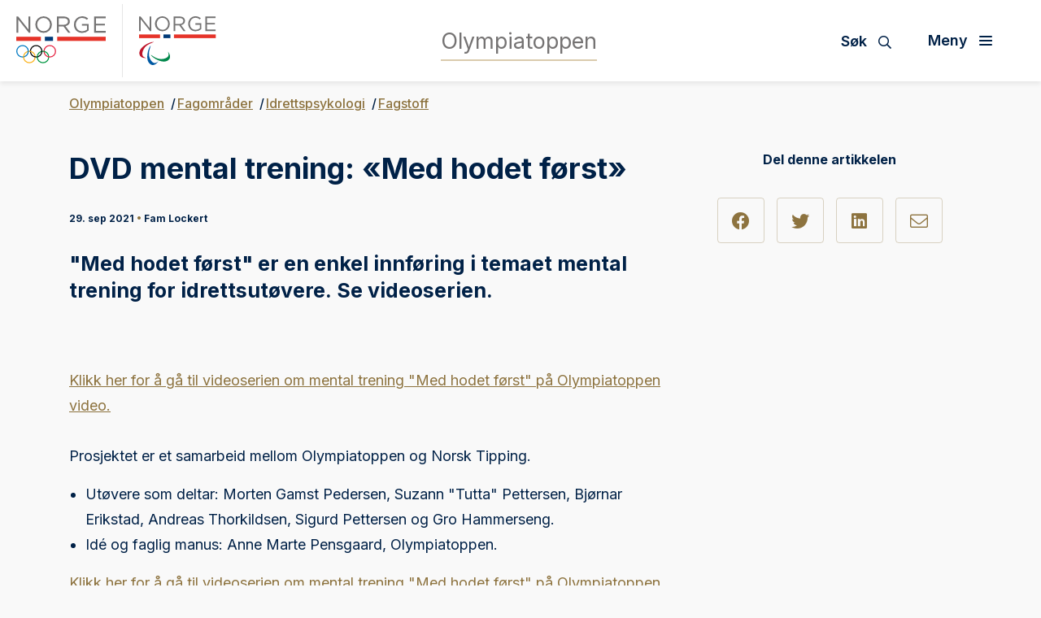

--- FILE ---
content_type: text/html; charset=utf-8
request_url: https://olympiatoppen.no/fagomrader/idrettspsykologi/fagstoff/dvd-mental-trening-med-hodet-forst/
body_size: 8041
content:
<!doctype html>
<html lang="nb" id="NewsPage_121129">
<head>
    <title>DVD mental trening: &#171;Med hodet f&#248;rst&#187;</title>
    <meta http-equiv="Content-Type" content="text/html; charset=UTF-8" />
    <meta name="viewport" content="width=device-width, initial-scale=1.0, shrink-to-fit=no" />
    
<meta name="description" content="&quot;Med hodet f&#248;rst&quot; er en enkel innf&#248;ring i temaet mental trening for idrettsut&#248;vere.&#160;Se videoserien." />
<meta property="og:title" content="DVD mental trening: &#171;Med hodet f&#248;rst&#187;" />
<meta property="og:url" content="https://olympiatoppen.no/fagomrader/idrettspsykologi/fagstoff/dvd-mental-trening-med-hodet-forst/" />
<meta property="og:image" content="https://www.idrettsforbundet.no/Static/gfx/nif_logo.png" /> 
<meta property="og:description" content="&quot;Med hodet f&#248;rst&quot; er en enkel innf&#248;ring i temaet mental trening for idrettsut&#248;vere.&#160;Se videoserien." />
<meta property="og:locale" content="nb_NO" />
<meta property="og:type" content="article" />

<link rel="canonical" href="https://olympiatoppen.no/fagomrader/idrettspsykologi/fagstoff/dvd-mental-trening-med-hodet-forst/" />
    <link rel="icon" href="/favicon.ico">

    <link rel="preconnect" href="https://fonts.gstatic.com/">
    <link href="https://fonts.googleapis.com/css2?family=Inter:wght@400;500;600;700&display=swap" rel="stylesheet">

    <link href="https://stackpath.bootstrapcdn.com/bootstrap/4.3.1/css/bootstrap.min.css" integrity="sha384-ggOyR0iXCbMQv3Xipma34MD+dH/1fQ784/j6cY/iJTQUOhcWr7x9JvoRxT2MZw1T" crossorigin="anonymous" rel="stylesheet">
    <link href="https://cdnjs.cloudflare.com/ajax/libs/Swiper/6.4.1/swiper-bundle.min.css" integrity="sha512-Jx7hgWZErcwTLoopOyS5XvroOiSBz5EkcZHXBop7MzH0NhQT7ed9IrtOxnuxrv2F1HCZqE4S2dqXDUzbHFoWlg==" crossorigin="anonymous" rel="stylesheet" />
    <link href="https://cdnjs.cloudflare.com/ajax/libs/fancybox/3.5.7/jquery.fancybox.min.css" integrity="sha512-H9jrZiiopUdsLpg94A333EfumgUBpO9MdbxStdeITo+KEIMaNfHNvwyjjDJb+ERPaRS6DpyRlKbvPUasNItRyw==" crossorigin="anonymous" rel="stylesheet" />
    <link rel="stylesheet" href="/Static/federation/css/fontawesome/all.min.css" type="text/css" />
    
    <link href="/Static/olt/style.css" type="text/css" rel="stylesheet" />

    
    <!-- Google Tag Manager -->
    <script>
        (function (w, d, s, l, i) {
        w[l] = w[l] || []; w[l].push({
            'gtm.start':
                new Date().getTime(), event: 'gtm.js'
        }); var f = d.getElementsByTagName(s)[0],
            j = d.createElement(s), dl = l != 'dataLayer' ? '&l=' + l : ''; j.async = true; j.src =
                'https://www.googletagmanager.com/gtm.js?id=' + i + dl; f.parentNode.insertBefore(j, f);
        })(window, document, 'script', 'dataLayer', 'GTM-5HXS2BC');</script>
    <!-- End Google Tag Manager -->

    
</head>
<body>
    
    <noscript>
        <iframe src="https://www.googletagmanager.com/ns.html?id=GTM-5HXS2BC" height="0" width="0" style="display:none;visibility:hidden"></iframe>
    </noscript>

    
<div id="fb-root"></div>
<script async defer crossorigin="anonymous" src="https://connect.facebook.net/nb_NO/sdk.js#xfbml=1&version=v6.0"></script>
    
    

<nav class="navbar">
    <div class="navbar-header">
        <a href="/" class="navbar-brand d-none d-lg-flex">
            <img src="/Static/gfx/logo_norge.svg" alt="Logo Norges idrettsforbund">
            <div class="navbar-brand-divider"></div>
            <img src="/Static/gfx/logo_para.svg" alt="Logo Paraidrett">
        </a>
        <a href="/" class="navbar-brand animated-link ml-lg-auto mr-lg-auto"><span>Olympiatoppen</span></a>
        <div class="navbar-header-right">
            <button type="button" class="menu-search-button" data-toggle="collapse" data-target="#search-bar" aria-controls="search-bar" aria-expanded="false" aria-label="Søk">
                <span class="d-none d-lg-inline">Søk</span>
                <i class="far fa-search"></i>
                <div class="menu-icon open">
                    <div></div>
                    <div></div>
                    <div></div>
                    <div></div>
                </div>
            </button>
            <button class="navbar-toggler toggle-menu align-bottom" type="button" data-toggle="collapse" data-target="#mainmenu" aria-controls="mainmenu" aria-expanded="false" aria-label="Åpne meny">
                <span class="d-none d-lg-inline">Meny</span>
                <div class="menu-icon">
                    <div></div>
                    <div></div>
                    <div></div>
                    <div></div>
                </div>
            </button>
        </div>
    </div>
    <div id="search-bar" class="collapse">
        <div class="container">
            <div class="row">
                <div class="col-12">
                    <form action="/system/sok/" class="search-bar-form">
                        <i class="far fa-search"></i>
                        <input type="search" name="q" placeholder="Søk etter hva du vil">
                        <button type="submit" aria-label="Søk">Søk</button>
                    </form>
                </div>
            </div>
        </div>
    </div>
    <div class="collapse navbar-collapse position-relative" id="mainmenu">
        <div class="container-fluid">
            <div class="row mb-30">
                <div class="col-12 col-xl-9 position-static pr-xl-30">
                    <div class="row">


        <div class="col-12 col-lg-3 pr-lg-15">
            <a href="/fagomrader/" class="nav-link dropdown-toggle" data-toggle="dropdown" aria-haspopup="true" aria-expanded="false">Fagomr&#229;der</a> 
            <div class="dropdown-menu">
                <a href="/fagomrader/" class="dropdown-item dropdown-parent">Fagomr&#229;der <i class="far fa-arrow-right"></i></a>
                        <a href="/fagomrader/fagartikler/" class="dropdown-item">Artikler (tverrfaglige) <i class="far fa-arrow-right"></i></a>
        <a href="/fagomrader/helse/" class="dropdown-item">Helse <i class="far fa-arrow-right"></i></a>
        <a href="/fagomrader/idrettscoaching/" class="dropdown-item">Idrettscoaching og trenerutvikling <i class="far fa-arrow-right"></i></a>
        <a href="/fagomrader/idrettspsernaering/" class="dropdown-item">Idrettsern&#230;ring <i class="far fa-arrow-right"></i></a>
        <a href="/fagomrader/idrettspsykologi/" class="dropdown-item">Idrettspsykologi <i class="far fa-arrow-right"></i></a>
        <a href="/fagomrader/medieradgivning/" class="dropdown-item">Medier&#229;dgivning <i class="far fa-arrow-right"></i></a>
        <a href="/fagomrader/motorikk-og-ferdighetsutvikling/" class="dropdown-item">Motorikk- og ferdighetsutvikling <i class="far fa-arrow-right"></i></a>
        <a href="/fagomrader/olympisk-avdeling/" class="dropdown-item">Olympisk avdeling <i class="far fa-arrow-right"></i></a>
        <a href="/fagomrader/paraidrett/" class="dropdown-item">Paralympisk idrett <i class="far fa-arrow-right"></i></a>
        <a href="/fagomrader/styrke/" class="dropdown-item">Styrke <i class="far fa-arrow-right"></i></a>
        <a href="/fagomrader/talentutvikling/" class="dropdown-item">Talentutvikling <i class="far fa-arrow-right"></i></a>
        <a href="/fagomrader/utstyr-og-teknologi/" class="dropdown-item">Teknologi <i class="far fa-arrow-right"></i></a>
        <a href="/fagomrader/trenerutvikling/" class="dropdown-item">Trenerutvikling <i class="far fa-arrow-right"></i></a>
        <a href="/fagomrader/utdanning-og-karriere/" class="dropdown-item">Utdanning og karriere <i class="far fa-arrow-right"></i></a>
        <a href="/fagomrader/utholdenhet/" class="dropdown-item">Utholdenhet <i class="far fa-arrow-right"></i></a>

            </div> 
        </div>
        <div class="col-12 col-lg-3 pr-lg-15">
            <a href="/om-olympiatoppen/" class="nav-link dropdown-toggle" data-toggle="dropdown" aria-haspopup="true" aria-expanded="false">Om Olympiatoppen</a> 
            <div class="dropdown-menu">
                <a href="/om-olympiatoppen/" class="dropdown-item dropdown-parent">Om Olympiatoppen <i class="far fa-arrow-right"></i></a>
                        <a href="/om-olympiatoppen/ansatte/" class="dropdown-item">Ansatte <i class="far fa-arrow-right"></i></a>
        <a href="/om-olympiatoppen/fou/" class="dropdown-item">FoU <i class="far fa-arrow-right"></i></a>
        <a href="/om-olympiatoppen/ledige-stillinger/" class="dropdown-item">Ledige stillinger <i class="far fa-arrow-right"></i></a>
        <a href="/om-olympiatoppen/nytt-nasjonalt-toppidrettssenter/" class="dropdown-item">Nytt nasjonalt toppidrettssenter <i class="far fa-arrow-right"></i></a>
        <a href="/om-olympiatoppen/olympiatoppen-sportshotell/" class="dropdown-item">Olympiatoppen Sportshotell <i class="far fa-arrow-right"></i></a>
        <a href="/link/0978fca6be6f4a2dbd70a74ee17b42c9.aspx" class="dropdown-item">Samarbeidspartnere og leverand&#248;rer <i class="far fa-arrow-right"></i></a>
        <a href="/om-olympiatoppen/strategi/" class="dropdown-item">Strategi <i class="far fa-arrow-right"></i></a>

            </div> 
        </div>
        <div class="col-12 col-lg-3 pr-lg-15">
            <a href="/ol-og-paralympics/" class="nav-link dropdown-toggle" data-toggle="dropdown" aria-haspopup="true" aria-expanded="false">OL og Paralympics</a> 
            <div class="dropdown-menu">
                <a href="/ol-og-paralympics/" class="dropdown-item dropdown-parent">OL og Paralympics <i class="far fa-arrow-right"></i></a>
                        <a href="/ol-og-paralympics/milano-cortina-2026/" class="dropdown-item">Milano Cortina 2026 <i class="far fa-arrow-right"></i></a>
        <a href="/ol-og-paralympics/paris-2024/" class="dropdown-item">Paris 2024 <i class="far fa-arrow-right"></i></a>
        <a href="/ol-og-paralympics/beijing-2022/" class="dropdown-item">Beijing 2022 <i class="far fa-arrow-right"></i></a>
        <a href="/ol-og-paralympics/tokyo-2020/" class="dropdown-item">Tokyo 2020 <i class="far fa-arrow-right"></i></a>
        <a href="/ol-og-paralympics/pyeongchang-2018/" class="dropdown-item">PyeongChang 2018 <i class="far fa-arrow-right"></i></a>
        <a href="/ol-og-paralympics/rio-de-janeiro-2016/" class="dropdown-item">Rio de Janeiro 2016 <i class="far fa-arrow-right"></i></a>
        <a href="/ol-og-paralympics/sochi-2014/" class="dropdown-item">Sochi 2014 <i class="far fa-arrow-right"></i></a>
        <a href="/ol-og-paralympics/london-2012/" class="dropdown-item">London 2012 <i class="far fa-arrow-right"></i></a>
        <a href="/ol-og-paralympics/vancouver-2010/" class="dropdown-item">Vancouver 2010 <i class="far fa-arrow-right"></i></a>
        <a href="/ol-og-paralympics/Beijing-2008/" class="dropdown-item">Beijing 2008 <i class="far fa-arrow-right"></i></a>
        <a href="/ol-og-paralympics/torino-2006/" class="dropdown-item">Torino 2006 <i class="far fa-arrow-right"></i></a>

            </div> 
        </div>
        <div class="col-12 col-lg-3 pr-lg-15">
            <a href="/for-stipendutovere/" class="nav-link dropdown-toggle" data-toggle="dropdown" aria-haspopup="true" aria-expanded="false">Stipend og st&#248;tteordninger</a> 
            <div class="dropdown-menu">
                <a href="/for-stipendutovere/" class="dropdown-item dropdown-parent">Stipend og st&#248;tteordninger <i class="far fa-arrow-right"></i></a>
                        <a href="/for-stipendutovere/for-stipendutovere/" class="dropdown-item">For stipendut&#248;vere <i class="far fa-arrow-right"></i></a>
        <a href="/for-stipendutovere/stotteordninger/" class="dropdown-item">St&#248;tteordninger <i class="far fa-arrow-right"></i></a>

            </div> 
        </div>




                    </div>
                </div>
                <div class="col-12 col-xl-3 border-left-xl pl-xl-30">
                    <a href="#" class="nav-link dropdown-toggle" data-toggle="dropdown" aria-haspopup="true" aria-expanded="false">Regionale avdelinger</a>
                    <div class="dropdown-menu">
                        <a href="/region/" class="dropdown-item dropdown-parent">Regionale avdelinger<i class="far fa-arrow-right"></i></a>
                                <a href="/region/innlandet/" class="dropdown-item">Olympiatoppen Innlandet <i class="far fa-arrow-right"></i></a>
                                <a href="/region/midt-norge/" class="dropdown-item">Olympiatoppen Midt-Norge <i class="far fa-arrow-right"></i></a>
                                <a href="/region/nord/" class="dropdown-item">Olympiatoppen Nord <i class="far fa-arrow-right"></i></a>
                                <a href="/region/sor/" class="dropdown-item">Olympiatoppen S&#248;r <i class="far fa-arrow-right"></i></a>
                                <a href="/region/sorvest/" class="dropdown-item">Olympiatoppen S&#248;rvest <i class="far fa-arrow-right"></i></a>
                                <a href="/region/vest/" class="dropdown-item">Olympiatoppen Vest <i class="far fa-arrow-right"></i></a>
                                <a href="/region/ostlandet/" class="dropdown-item">Olympiatoppen &#216;stlandet <i class="far fa-arrow-right"></i></a>
                    </div>
                </div>
            </div>
            <div class="row">
                <div class="col-12 col-lg-9 d-none d-lg-block">
                        <div class="font-bold mb-3 pt-2">Ofte besøkte sider</div>
                        <ul class="floating-link-list fontsize-small">
                                <li><a target="" href="/om-olympiatoppen/ansatte/">Ansatte</a></li>
                                <li><a target="" href="/ressurser/treningssenteret/">Treningssenteret</a></li>
                                <li><a target="" href="/om-olympiatoppen/olympiatoppen-sportshotell/">Olympiatoppen Sportshotell</a></li>
                                <li><a target="" href="/ressurser/kunnskapsportalen/">Kunnskapsportalen</a></li>
                                <li><a target="" href="/om-olympiatoppen/">Om Olympiatoppen</a></li>
                        </ul>
                </div>
                <div class="col-12 col-lg-3 pt-30 border-top border-top-lg-0 border-left-lg pl-lg-30">
                    <div class="dropdown-menu d-block">
                    </div>
                    <div class="menu-some text-center text-lg-left">
<a href="https://www.facebook.com/olympiatoppen" target="_blank" title="Følg oss på Facebook"><i class="fab fa-facebook"></i></a>                        <a href="https://twitter.com/Olympiatoppen" target="_blank" title="Følg oss på Twitter"><i class="fab fa-twitter"></i></a>                        <a href="https://www.instagram.com/olympiatoppen/" target="_blank" title="Følg oss på Instagram"><i class="fab fa-instagram"></i></a>                                                                    </div>
                </div>
            </div>
        </div>
    </div>
</nav>
    


<main>

    <div class="container">
        <div class="row">


            <div class="col-12 py-15 mb-lg-30 order-first order-lg-0">
<ul class="crumb">
    <li>
        <a class="" href="/">Olympiatoppen</a>
    </li>
                <li><a href="/fagomrader/">Fagomr&#229;der</a></li>
            <li><a href="/fagomrader/idrettspsykologi/">Idrettspsykologi</a></li>
            <li><a href="/fagomrader/idrettspsykologi/fagstoff/">Fagstoff</a></li>

</ul>


            </div>


            <div class="col-12 col-lg-8">
                <h1 class="mb-30" >DVD mental trening: &#171;Med hodet f&#248;rst&#187;</h1>
                
                    <div class="font-bold fontsize-smaller mb-30">
29. sep 2021 <span class="color-second">•</span> <span >Fam Lockert</span>
                    </div>
                <div class="ingress">
                    <p >&quot;Med hodet f&#248;rst&quot; er en enkel innf&#248;ring i temaet mental trening for idrettsut&#248;vere.&#160;Se videoserien.</p>
                </div>
                <div class="body-text" >
                    <p><a href="https://olympiatoppenvideo.no/folder/3._fagtema/idrettspsykologi" target="_blank" rel="noopener"><br /><br />Klikk her for &aring; g&aring; til videoserien om mental trening "Med hodet f&oslash;rst" p&aring; Olympiatoppen video.</a><a href="https://olympiatoppenvideo.no/folder/idrettspsykologi" target="_blank" rel="noopener"><br /></a><br />Prosjektet er et samarbeid mellom Olympiatoppen og Norsk Tipping.</p>
<ul>
<li>Ut&oslash;vere som deltar: Morten Gamst Pedersen, Suzann "Tutta" Pettersen, Bj&oslash;rnar Erikstad, Andreas Thorkildsen, Sigurd Pettersen og Gro Hammerseng.</li>
<li>Id&eacute; og faglig manus: Anne Marte Pensgaard, Olympiatoppen.</li>
</ul>
<p><a href="https://olympiatoppenvideo.no/folder/3._fagtema/idrettspsykologi" target="_blank" rel="noopener">Klikk her for &aring; g&aring; til videoserien om mental trening "Med hodet f&oslash;rst" p&aring; Olympiatoppen video.</a></p>
                </div>
                
            </div>
            <div class="col-12 col-lg-4">
                    <div class="share">
                        <div class="font-bold mb-30">Del denne artikkelen</div>
                        <div class="share-icons">
                            
<a href="https://www.facebook.com/share.php?u=https://olympiatoppen.no/fagomrader/idrettspsykologi/fagstoff/dvd-mental-trening-med-hodet-forst/&amp;title=DVD mental trening: &#171;Med hodet f&#248;rst&#187;" target="_blank"><i class="fab fa-facebook"></i></a>
<a href="https://x.com/intent/post?url=https://olympiatoppen.no/fagomrader/idrettspsykologi/fagstoff/dvd-mental-trening-med-hodet-forst/&amp;text=DVD mental trening: &#171;Med hodet f&#248;rst&#187;" target="_blank"><i class="fab fa-twitter"></i></a>
<a href="https://www.linkedin.com/shareArticle?mini=true&amp;url=https://olympiatoppen.no/fagomrader/idrettspsykologi/fagstoff/dvd-mental-trening-med-hodet-forst/&amp;title=DVD mental trening: &#171;Med hodet f&#248;rst&#187;&amp;summary=&quot;Med hodet f&#248;rst&quot; er en enkel innf&#248;ring i temaet mental trening for idrettsut&#248;vere.&#160;Se videoserien." target="_blank"><i class="fab fa-linkedin"></i></a>
<a href="mailto:?subject=DVD mental trening: &#171;Med hodet f&#248;rst&#187;&amp;body=https://olympiatoppen.no/fagomrader/idrettspsykologi/fagstoff/dvd-mental-trening-med-hodet-forst/" target="_blank"><i class="fal fa-envelope"></i></a>
                        </div>
                    </div>
                
            </div>
        </div>
    </div>
</main>

<footer>
    <div class="container">
        <div class="row align-items-stretch text-lg-left mb-lg-4">
            <div class="col-12 col-lg-4 footer-border-lg-left mb-45 mb-lg-0 pl-lg-5 pt-lg-4 pb-lg-4 order-lg-last">
                    <ul class="footer-links">
                        <li><a href="/om-olympiatoppen/" class="animated-link"><span>Om Olympiatoppen</span><i class="far fa-arrow-right color-second"></i></a></li>
                        <li><a href="/region/" class="animated-link"><span>Regionale avdelinger</span><i class="far fa-arrow-right color-second"></i></a></li>
                        <li><a href="/for-stipendutovere/" class="animated-link"><span>Stipend og st&#248;tteordninger</span><i class="far fa-arrow-right color-second"></i></a></li>
                        <li><a href="/ressurser/" class="animated-link"><span>Treningsressurser</span><i class="far fa-arrow-right color-second"></i></a></li>
                        <li><a href="/ressurser/treningssenteret/" class="animated-link"><span>Treningssenteret</span><i class="far fa-arrow-right color-second"></i></a></li>
                    </ul>

                
            </div>
            <div class="col-12 col-lg-4 footer-border-lg-left mb-45 mb-lg-0 pl-lg-5 pr-lg-5 pt-lg-4 pb-lg-4">
                <p><strong>Olympiatoppen</strong></p>
<p><strong>Bes&oslash;ksadresse: </strong>Sognsveien 228, 0863 Oslo</p>
<p><strong>Sentralbord:</strong> 21 02 90 00&nbsp;</p>
<p><strong>Brev og fakturaadresse:</strong> Norges Idrettsforbund, 0840 Oslo</p>
<p>&nbsp;</p>
            </div>
            <div class="col-12 col-lg-4 pl-lg-5 pt-lg-4 pb-lg-4 order-lg-first">
                <div class="mb-30"><!--En tjeneste fra--></div>
                <a class="" href="/">
                    <div><img src="/Static/gfx/logo_norge_white.svg" alt="Logo Norges idrettsforbund" class="mb-30 img-fluid footer-img" /></div>
                    <div><img src="/Static/gfx/logo_para_white.svg" alt="Logo Paraidrett" class="mb-30 img-fluid footer-img" /></div>
                </a>
            </div>
        </div>
        <div class="row mb-lg-4">
            <div class="col-12 pt-4 pb-4 text-center">
    <a href="https://www.facebook.com/olympiatoppen" target="_blank" class="some-link" title="Følg oss på Facebook"><i class="fab fa-facebook"></i></a>                    <a href="https://twitter.com/Olympiatoppen" target="_blank" class="some-link" title="Følg oss på Twitter"><i class="fab fa-twitter"></i></a>                    <a href="https://www.instagram.com/olympiatoppen/" target="_blank" class="some-link" title="Følg oss på Instagram"><i class="fab fa-instagram"></i></a>                                            </div>
        </div>
        <div class="row mb-lg-3">
            <div class="col-12 text-center">
                        <a href="https://www.norsk-tipping.no/" target="_blank" class="footer-logo"><img src="/globalassets/bilder/sponsor/nt50.png" alt="Norsk Tipping" /></a>
                        <a href="https://www.craftsportswear.com/no" target="_blank" class="footer-logo"><img src="/globalassets/bilder/sponsor/craft-logo-blk_liten3_hvit60.png" alt="Craft logo" /></a>
                        <a href="https://www.sparebank1.no/nb/bank/privat.html" target="_blank" class="footer-logo"><img src="/contentassets/3df025aa5fe446a393bea50920c62d9d/rgb_sparebank1_bw_neg100.png" alt="Sparebank 1 logo" /></a>
                        <a href="https://www.telenor.no/privat/" target="_blank" class="footer-logo"><img src="/globalassets/bilder/sponsor/telenor50.png" alt="Telenor" /></a>
                        <a href="https://www.deloitte.no/" target="_blank" class="footer-logo"><img src="/contentassets/4e4709d7c664418a8fab16336cc3fce5/deloitte_65.png" alt="Deloitte" /></a>
                        <a href="https://www.sas.no/reiseinfo/sportsbilletter" target="_blank" class="footer-logo"><img src="/globalassets/bilder/sponsor/sas50.png" alt="SAS" /></a>
                        <a href="https://www.coop.no/" target="_blank" class="footer-logo"><img src="/contentassets/12cdf94af19946d5ae0d770965c61920/coop-primarlogo-hvit_liten-kopi.png" alt="Coop" /></a>
                        <a href="https://www.scandichotels.no/" target="_blank" class="footer-logo"><img src="/globalassets/bilder/sponsor/scandic50.png" alt="Scandic" /></a>
                        <a href="https://www.kongsberg.com/" target="_blank" class="footer-logo"><img src="/contentassets/4ce7cda7a7544ef8a4720a0b27c1198d/kongsberg_logo_bw_rgb_neg75.png" alt="Kongsberg logo" /></a>
                        <a href="https://www.dnv.no/" target="_blank" class="footer-logo"><img src="/contentassets/142232098714459a838ced9a7450a71c/dnv_50_hvit_s.png" alt="DNV logo" /></a>
                        <a href="https://www.oceanoutdoor.no/" target="_blank" class="footer-logo"><img src="/contentassets/f47bd3c057ce429eb616c0a1a2020fd8/oceanhvit50.png" alt="Ocean Outdoor" /></a>
                        <a href="https://jysk.no/" target="_blank" class="footer-logo"><img src="/globalassets/bilder/sponsor/jysk50.png" alt="Jysk" /></a>
            </div>
        </div>
        <div class="row">
            <div class="col-12 p-5 text-center">
                <a href="https://www.idrettsforbundet.no/om-nif/personvern-i-idretten/">Personvern og informasjonskapsler</a>

                <!--04)-->
            </div>
        </div>
    </div>
</footer>
    

    <script src="https://cdnjs.cloudflare.com/ajax/libs/jquery/3.4.1/jquery.min.js" integrity="sha512-bnIvzh6FU75ZKxp0GXLH9bewza/OIw6dLVh9ICg0gogclmYGguQJWl8U30WpbsGTqbIiAwxTsbe76DErLq5EDQ==" crossorigin="anonymous"></script>
    <script src="https://stackpath.bootstrapcdn.com/bootstrap/4.3.1/js/bootstrap.min.js" integrity="sha384-JjSmVgyd0p3pXB1rRibZUAYoIIy6OrQ6VrjIEaFf/nJGzIxFDsf4x0xIM+B07jRM" crossorigin="anonymous"></script>
    <script src="https://cdnjs.cloudflare.com/ajax/libs/Swiper/6.4.1/swiper-bundle.min.js" integrity="sha512-MzZOTeyE0I70H6Pc2DcdhuPcGAeoGeT7yifrbR/cx92UTT7lG+OLXu70kPtJzqPrnmOjfmUHzklwT0GOqrYcZw==" crossorigin="anonymous"></script>
    <script src="https://cdnjs.cloudflare.com/ajax/libs/fancybox/3.5.7/jquery.fancybox.min.js" integrity="sha512-uURl+ZXMBrF4AwGaWmEetzrd+J5/8NRkWAvJx5sbPSSuOb0bZLqf+tOzniObO00BjHa/dD7gub9oCGMLPQHtQA==" crossorigin="anonymous"></script>
    <script src="/Static/olt/script.js"></script>

    
</body>
</html><script id="f5_cspm">(function(){var f5_cspm={f5_p:'PFDBMAAIJNOKJLJNDGNFKAFOELKEKOBECEGGPKINADDCFLDIKNPFHEPHLICIEIGHEGOBGLEBAALJCEGEODGADBGIAAMDEOIPAKHBEDLILOKAJNLOBKOKAIOPMCHBLNKK',setCharAt:function(str,index,chr){if(index>str.length-1)return str;return str.substr(0,index)+chr+str.substr(index+1);},get_byte:function(str,i){var s=(i/16)|0;i=(i&15);s=s*32;return((str.charCodeAt(i+16+s)-65)<<4)|(str.charCodeAt(i+s)-65);},set_byte:function(str,i,b){var s=(i/16)|0;i=(i&15);s=s*32;str=f5_cspm.setCharAt(str,(i+16+s),String.fromCharCode((b>>4)+65));str=f5_cspm.setCharAt(str,(i+s),String.fromCharCode((b&15)+65));return str;},set_latency:function(str,latency){latency=latency&0xffff;str=f5_cspm.set_byte(str,40,(latency>>8));str=f5_cspm.set_byte(str,41,(latency&0xff));str=f5_cspm.set_byte(str,35,2);return str;},wait_perf_data:function(){try{var wp=window.performance.timing;if(wp.loadEventEnd>0){var res=wp.loadEventEnd-wp.navigationStart;if(res<60001){var cookie_val=f5_cspm.set_latency(f5_cspm.f5_p,res);window.document.cookie='f5avr0681892248aaaaaaaaaaaaaaaa_cspm_='+encodeURIComponent(cookie_val)+';path=/;'+'';}
return;}}
catch(err){return;}
setTimeout(f5_cspm.wait_perf_data,100);return;},go:function(){var chunk=window.document.cookie.split(/\s*;\s*/);for(var i=0;i<chunk.length;++i){var pair=chunk[i].split(/\s*=\s*/);if(pair[0]=='f5_cspm'&&pair[1]=='1234')
{var d=new Date();d.setTime(d.getTime()-1000);window.document.cookie='f5_cspm=;expires='+d.toUTCString()+';path=/;'+';';setTimeout(f5_cspm.wait_perf_data,100);}}}}
f5_cspm.go();}());</script>

--- FILE ---
content_type: image/svg+xml
request_url: https://olympiatoppen.no/Static/gfx/logo_norge_white.svg
body_size: 1755
content:
<svg xmlns="http://www.w3.org/2000/svg" width="175.02" height="91.991" viewBox="0 0 175.02 91.991">
  <g id="Group_3226" data-name="Group 3226" transform="translate(0.001 0)">
    <g id="Group_3226-2" data-name="Group 3226" transform="translate(0.015 40.121)">
      <rect id="Rectangle_2257" data-name="Rectangle 2257" width="47.865" height="8.183" fill="#fff"/>
      <rect id="Rectangle_2258" data-name="Rectangle 2258" width="95.415" height="8.183" transform="translate(79.588)" fill="#fff"/>
      <rect id="Rectangle_2259" data-name="Rectangle 2259" width="15.828" height="8.183" transform="translate(55.626)" fill="#fff"/>
    </g>
    <g id="Group_3228" data-name="Group 3228" transform="translate(-0.001 56.358)">
      <g id="Group_3227" data-name="Group 3227">
        <path id="Path_69" data-name="Path 69" d="M48.7,124.469a12.217,12.217,0,1,1-12.216-12.217A12.217,12.217,0,0,1,48.7,124.469ZM36.487,114.287a10.181,10.181,0,1,0,10.18,10.182A10.182,10.182,0,0,0,36.487,114.287Z" transform="translate(-11.035 -101.052)" fill="#fff"/>
        <path id="Path_70" data-name="Path 70" d="M91.574,124.469a12.216,12.216,0,1,1-12.216-12.217A12.217,12.217,0,0,1,91.574,124.469ZM79.357,114.287a10.181,10.181,0,1,0,10.181,10.182A10.181,10.181,0,0,0,79.357,114.287Z" transform="translate(-27.436 -101.052)" fill="#fff"/>
        <path id="Path_71" data-name="Path 71" d="M27.269,106.33A12.217,12.217,0,1,1,15.051,94.113,12.217,12.217,0,0,1,27.269,106.33ZM15.051,96.149A10.181,10.181,0,1,0,25.232,106.33,10.181,10.181,0,0,0,15.051,96.149Z" transform="translate(-2.835 -94.113)" fill="#fff"/>
        <path id="Path_72" data-name="Path 72" d="M70.139,106.33A12.217,12.217,0,1,1,57.922,94.113,12.217,12.217,0,0,1,70.139,106.33ZM57.922,96.149A10.181,10.181,0,1,0,68.1,106.33,10.18,10.18,0,0,0,57.922,96.149Z" transform="translate(-19.236 -94.113)" fill="#fff"/>
        <path id="Path_73" data-name="Path 73" d="M113.011,106.33a12.217,12.217,0,1,1-12.217-12.217A12.217,12.217,0,0,1,113.011,106.33ZM100.794,96.149a10.181,10.181,0,1,0,10.181,10.181A10.181,10.181,0,0,0,100.794,96.149Z" transform="translate(-35.637 -94.113)" fill="#fff"/>
        <path id="Path_74" data-name="Path 74" d="M24.319,132.112q-.049-.541-.049-1.095,0-.617.06-1.217l2.109-.432a10.283,10.283,0,0,0-.133,1.649c0,.244.009.487.026.727Z" transform="translate(-11.035 -107.601)" fill="#fff"/>
        <path id="Path_75" data-name="Path 75" d="M67.182,125.51q-.042-.5-.041-1.016,0-.583.053-1.15L69.3,122.9a10.261,10.261,0,0,0-.124,1.6q0,.336.021.668l-.92.477Zm15.407-10.674a10.056,10.056,0,0,0-2.228-.475l-.138-1.076.133-.969a12.215,12.215,0,0,1,2.135.366Z" transform="translate(-27.436 -101.077)" fill="#fff"/>
      </g>
      <path id="Path_76" data-name="Path 76" d="M47.355,114.834a10.14,10.14,0,0,0-2.381-.506l-.918-2.076q.43,0,.853.029a12.115,12.115,0,0,1,2.362.4Z" transform="translate(-18.605 -101.052)" fill="#fff"/>
    </g>
    <g id="Group_3229" data-name="Group 3229" transform="translate(0.462 0)">
      <path id="Path_77" data-name="Path 77" d="M3.585,3.71H6.919L26.786,28.983V3.71h3.469V35.245H27.416L7.054,9.387V35.245H3.585Z" transform="translate(-3.585 -3.17)" fill="#fff"/>
      <path id="Path_78" data-name="Path 78" d="M62.876,19.233v-.09A15.977,15.977,0,0,1,79,2.835c9.6,0,16.037,7.523,16.037,16.217v.09A15.977,15.977,0,0,1,78.914,35.45C69.318,35.45,62.876,27.927,62.876,19.233Zm28.471,0v-.09c0-7.163-5.225-13.019-12.433-13.019S66.569,11.89,66.569,19.052v.09c0,7.163,5.227,13.019,12.434,13.019S91.347,26.4,91.347,19.233Z" transform="translate(-26.268 -2.835)" fill="#fff"/>
      <path id="Path_79" data-name="Path 79" d="M131.112,3.71h13.56c3.874,0,6.983,1.171,8.964,3.153a8.709,8.709,0,0,1,2.433,6.217v.09c0,5.226-3.6,8.289-8.559,9.19L157.2,35.245h-4.37L143.68,22.991h-9.01V35.245h-3.559Zm13.245,16.083c4.73,0,8.109-2.433,8.109-6.487v-.09C152.465,9.341,149.492,7,144.4,7h-9.731V19.793Z" transform="translate(-52.373 -3.17)" fill="#fff"/>
      <path id="Path_80" data-name="Path 80" d="M184.427,19.233v-.09c0-8.649,6.352-16.308,15.812-16.308A16.615,16.615,0,0,1,212,7.024l-2.3,2.7a13.416,13.416,0,0,0-9.6-3.6c-6.983,0-11.984,5.9-11.984,12.929v.09c0,7.523,4.82,13.109,12.479,13.109a14.848,14.848,0,0,0,9.1-3.153V21.26h-9.6v-3.2h13.019V30.63a19.108,19.108,0,0,1-12.659,4.82C190.554,35.45,184.427,28.242,184.427,19.233Z" transform="translate(-72.77 -2.835)" fill="#fff"/>
      <path id="Path_81" data-name="Path 81" d="M248.293,3.71h22.795V6.953H251.852V17.72h17.209v3.244H251.852V32h19.461v3.243h-23.02Z" transform="translate(-97.203 -3.17)" fill="#fff"/>
    </g>
  </g>
</svg>


--- FILE ---
content_type: image/svg+xml
request_url: https://olympiatoppen.no/Static/gfx/logo_para_white.svg
body_size: 1505
content:
<svg xmlns="http://www.w3.org/2000/svg" width="175.019" height="107.119" viewBox="0 0 175.019 107.119">
  <g id="Group_3246" data-name="Group 3246" transform="translate(0 0)">
    <g id="Group_3246-2" data-name="Group 3246" transform="translate(0.017 40.121)">
      <rect id="Rectangle_2262" data-name="Rectangle 2262" width="43.757" height="8.183" transform="translate(42.652)" fill="none"/>
      <rect id="Rectangle_2263" data-name="Rectangle 2263" width="47.865" height="8.183" fill="#fff"/>
      <rect id="Rectangle_2264" data-name="Rectangle 2264" width="95.415" height="8.183" transform="translate(79.587)" fill="#fff"/>
      <rect id="Rectangle_2265" data-name="Rectangle 2265" width="15.828" height="8.183" transform="translate(55.625)" fill="#fff"/>
    </g>
    <g id="Group_3247" data-name="Group 3247" transform="translate(0.464 0)">
      <path id="Path_84" data-name="Path 84" d="M3.585,3.71H6.918L26.785,28.983V3.71h3.469V35.244H27.416L7.054,9.387V35.244H3.585Z" transform="translate(-3.585 -3.17)" fill="#fff"/>
      <path id="Path_85" data-name="Path 85" d="M62.876,19.233v-.09A15.977,15.977,0,0,1,79,2.835c9.6,0,16.037,7.523,16.037,16.217v.09A15.976,15.976,0,0,1,78.914,35.45C69.318,35.45,62.876,27.927,62.876,19.233Zm28.471,0v-.09c0-7.163-5.225-13.019-12.433-13.019S66.569,11.89,66.569,19.052v.09c0,7.163,5.227,13.019,12.434,13.019S91.347,26.4,91.347,19.233Z" transform="translate(-26.268 -2.835)" fill="#fff"/>
      <path id="Path_86" data-name="Path 86" d="M131.112,3.71h13.56c3.874,0,6.982,1.171,8.964,3.153a8.709,8.709,0,0,1,2.433,6.217v.09c0,5.226-3.6,8.289-8.559,9.19L157.2,35.244h-4.37L143.68,22.991h-9.009V35.244h-3.559Zm13.244,16.083c4.73,0,8.109-2.433,8.109-6.487v-.09C152.465,9.341,149.492,7,144.4,7h-9.731V19.793Z" transform="translate(-52.373 -3.17)" fill="#fff"/>
      <path id="Path_87" data-name="Path 87" d="M184.427,19.233v-.09c0-8.649,6.351-16.307,15.812-16.307A16.615,16.615,0,0,1,212,7.024l-2.3,2.7a13.416,13.416,0,0,0-9.6-3.6c-6.983,0-11.984,5.9-11.984,12.929v.09c0,7.523,4.82,13.109,12.479,13.109a14.848,14.848,0,0,0,9.1-3.153V21.26h-9.6v-3.2h13.019V30.63a19.108,19.108,0,0,1-12.658,4.82C190.554,35.45,184.427,28.242,184.427,19.233Z" transform="translate(-72.77 -2.835)" fill="#fff"/>
      <path id="Path_88" data-name="Path 88" d="M248.293,3.71h22.795V6.953H251.852V17.72h17.209v3.244H251.852V32h19.461v3.243h-23.02Z" transform="translate(-97.204 -3.17)" fill="#fff"/>
    </g>
    <g id="Group_3248" data-name="Group 3248" transform="translate(0 56.358)">
      <path id="Path_89" data-name="Path 89" d="M33.819,94.519c-4.951-1.14-11.712.116-18.1,3.8-9.993,5.77-15.287,15.306-11.826,21.3,2.212,3.831,7.464,5.289,13.575,4.337a9.319,9.319,0,0,1-6.262-4.213c-3.461-5.995,1.833-15.532,11.826-21.3a31.6,31.6,0,0,1,10.786-3.927" transform="translate(-2.834 -94.113)" fill="#fff"/>
      <path id="Path_90" data-name="Path 90" d="M53.161,132.737c1.489,4.857,5.956,10.084,12.343,13.771,9.993,5.769,20.9,5.585,24.361-.41,2.212-3.831.848-9.107-3.031-13.923a9.325,9.325,0,0,1-.517,7.529c-3.461,6-14.368,6.179-24.361.41a31.6,31.6,0,0,1-8.795-7.377" transform="translate(-22.088 -108.675)" fill="#fff"/>
      <path id="Path_91" data-name="Path 91" d="M38.619,114.024c-3.462,3.718-5.756,10.2-5.756,17.575,0,11.538,5.612,20.893,12.535,20.893,4.424,0,8.311-3.82,10.542-9.587a9.32,9.32,0,0,1-6.779,3.316c-6.923,0-12.535-9.353-12.535-20.892a31.611,31.611,0,0,1,1.992-11.305" transform="translate(-14.322 -101.73)" fill="#fff"/>
    </g>
  </g>
</svg>
